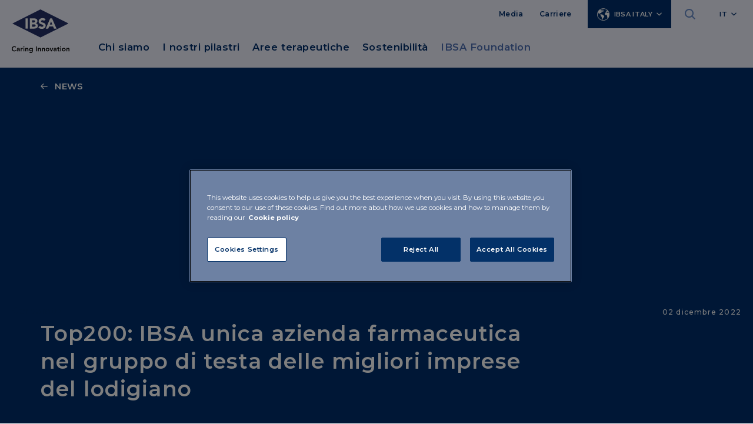

--- FILE ---
content_type: text/html;charset=UTF-8
request_url: https://www.ibsaitaly.it/media/news/2022/top200-ibsa-farmaceutici-tra-le-migliori-imprese-del-lodigiano.html
body_size: 9127
content:
<!doctype html>
<html lang="it">
	<head>    
<!-- Html header -->

<meta http-equiv="X-UA-Compatible" content="IE=edge">
<meta charset="utf-8">
<meta name="keywords" content="keywords">
<meta name="viewport" content="width=device-width, initial-scale=1">
<meta name="format-detection" content="telephone=no">
<meta name="description" content="IBSA description">
<meta name="author" content="">

<link rel="icon" href="/.resources/ibsa-templating-light/webresources/favicon.ico">

	<title>TOP200: IBSA Farmaceutici tra le migliori imprese del lodigiano - IBSA ITALY</title>

	<!-- Canonical URL -->
	<link rel="canonical" href="https://www.ibsaitaly.it/media/news/2022/top200-ibsa-farmaceutici-tra-le-migliori-imprese-del-lodigiano.html">

			<link rel="alternate" hreflang="it" href="https://www.ibsaitaly.it/media/news/2022/top200-ibsa-farmaceutici-tra-le-migliori-imprese-del-lodigiano.html" />
			<link rel="alternate" hreflang="en" href="https://www.ibsaitaly.it/en/media/news/2022/top200-ibsa-farmaceutici-tra-le-migliori-imprese-del-lodigiano.html" />
                    



<meta property="og:locale" content="it">
<meta property="og:title" content="TOP200: IBSA Farmaceutici tra le migliori imprese del lodigiano">
<meta property="og:type" content="article">
<meta property="og:url" content="https://www.ibsa.it/media/news/2022/top200-ibsa-farmaceutici-tra-le-migliori-imprese-del-lodigiano.html">
	<meta property="og:image" content="https://www.ibsa.it/dam/jcr:3c4019cf-5b2a-4487-bed5-faa3be216173/IBSA-top200-social.jpg">
	<meta property="og:image:secure_url" content="https://www.ibsa.it/dam/jcr:3c4019cf-5b2a-4487-bed5-faa3be216173/IBSA-top200-social.jpg">
	<meta name="twitter:image" content="https://www.ibsa.it/dam/jcr:3c4019cf-5b2a-4487-bed5-faa3be216173/IBSA-top200-social.jpg">
	<meta property="og:image:width" content="1200" />
	<meta property="og:image:height" content="627" />
<meta property="og:site_name" content="site-ibsa-it">
<meta property="og:description" content="IBSA Farmaceutici si conferma per la quinta volta una delle prime dieci migliori aziende incluse nell’indagine TOP200, il progetto di ricerca e analisi dei dati economico-finanziari delle maggiori realtà imprenditoriali della provincia di Lodi, realizzato da Assolombarda.">
<link rel="image_src" href="https://www.ibsa.it/dam/jcr:3c4019cf-5b2a-4487-bed5-faa3be216173/IBSA-top200-social.jpg">
<meta itemprop="name" content="site-ibsa">
<meta itemprop="description" content="IBSA Farmaceutici si conferma per la quinta volta una delle prime dieci migliori aziende incluse nell’indagine TOP200, il progetto di ricerca e analisi dei dati economico-finanziari delle maggiori realtà imprenditoriali della provincia di Lodi, realizzato da Assolombarda.">


<meta name="keywords" content="IBSA Farmaceutici, TOP200, Lodi, Assolombarda" />
<meta name="description" content="IBSA Farmaceutici si conferma per la quinta volta una delle prime dieci migliori aziende incluse nell’indagine TOP200, il progetto di ricerca e analisi dei dati economico-finanziari delle maggiori realtà imprenditoriali della provincia di Lodi, realizzato da Assolombarda." />

<link rel="stylesheet" type="text/css" href="/.resources/ibsa-templating-light/webresources/css/style~2026-01-12-09-02-16-000~cache.css" media="all" /> <link rel="stylesheet" type="text/css" href="/.resources/ibsa-templating-light/webresources/css/new-styles~2026-01-12-09-02-16-000~cache.css" media="all" /> <link rel="stylesheet" type="text/css" href="/.resources/ibsa-templating-light/webresources/tinext/css/style~2026-01-12-09-02-16-000~cache.css" media="all" /> <link rel="preconnect" href="https://fonts.googleapis.com"> <link rel="preconnect" href="https://fonts.gstatic.com" crossorigin> <link href="https://fonts.googleapis.com/css2?family=Montserrat:wght@400;500;600;700&display=swap" rel="stylesheet"> <script src="/.resources/ibsa-templating-light/webresources/js/vendor/jquery-3.7.1.min~2026-01-12-09-02-16-000~cache.js"></script><!--Scripts -->

        <style>
@media (min-width: 768px) {
    #footer-main .footer-top.minisite,
    #footer-main .footer-top {
        padding-left: 15px;
    }
}
#home .intro-home {
    padding: 2em 0 2em 0;
    float: left;
    width: 100%;
}
</style>
        <style>
body div#hs-eu-cookie-confirmation {
position: fixed !important;
bottom: 0 !important;
top: auto !important;
background: #033168 !important;
border: none !important;
}
body div#hs-eu-cookie-confirmation div#hs-eu-cookie-confirmation-inner p {
font-family: "Open Sans", sans-serif !important;
font-size: 18px !important ;
line-height: 1.4em !important;
color: white !important;
}
body div#hs-eu-cookie-confirmation div#hs-eu-cookie-confirmation-inner a,
body div#hs-eu-cookie-confirmation div#hs-eu-cookie-confirmation-inner a#hs-eu-confirmation-button {
color: white !important;
text-decoration: none !important;
font-weight: 700 !important;
font-size: 18px !important;
line-height: 1.4em !important;
}
body div#hs-eu-cookie-confirmation div#hs-eu-cookie-confirmation-inner a:hover {
    color: white !important;
text-decoration: none !important;
font-weight: 700 !important;
font-size: 18px !important;
line-height: 1.4em !important;
   text-decoration: underline !important; 
}
body div#hs-eu-cookie-confirmation div#hs-eu-cookie-confirmation-inner {
background: #033168 !important;
}
body div#hs-eu-cookie-confirmation div#hs-eu-cookie-confirmation-inner a#hs-eu-confirmation-button {
font-size: 18px !important;
border-radius: 0 !important;
border: 1px solid white !important;
text-transform: uppercase !important;
font-family: "Open Sans", sans-serif !important;
font-weight: 700 !important;
}
body div#hs-eu-cookie-confirmation div#hs-eu-cookie-confirmation-inner a#hs-eu-decline-button {
font-size: 18px !important;
border-radius: 0 !important;
border: 1px solid white !important;
text-transform: uppercase !important;
font-family: "Open Sans", sans-serif !important;
font-weight: 700 !important;
background: white !important;
display:none !important;
}
</style>
        <!-- OneTrust Cookies Consent Notice start for ibsaitaly.it -->
<script src="https://cdn.cookielaw.org/scripttemplates/otSDKStub.js"  type="text/javascript" charset="UTF-8" data-domain-script="01968192-f809-7ebc-ac6a-c63c76831aa1" ></script>
<script type="text/javascript">
function OptanonWrapper() { }
</script>
<!-- OneTrust Cookies Consent Notice end for ibsaitaly.it -->


<!-- Google Tag Manager -->
<script>(function(w,d,s,l,i){w[l]=w[l]||[];w[l].push({'gtm.start':
new Date().getTime(),event:'gtm.js'});var f=d.getElementsByTagName(s)[0],
j=d.createElement(s),dl=l!='dataLayer'?'&l='+l:'';j.async=true;j.src=
'https://www.googletagmanager.com/gtm.js?id='+i+dl;f.parentNode.insertBefore(j,f);
})(window,document,'script','dataLayer','GTM-MFCMHWL');</script>
<!-- End Google Tag Manager -->

	</head>

	<body id="content" class=" " data-lang="it" data-delay="300">
<!--Scripts -->

        <!-- Google Tag Manager (noscript) -->
<noscript><iframe src="https://www.googletagmanager.com/ns.html?id=GTM-MFCMHWL"
height="0" width="0" style="display:none;visibility:hidden"></iframe></noscript>
<!-- End Google Tag Manager (noscript) -->

		<div class="content-wrapper">




<!-- Menu desktop -->
<header class="header dark" >
    <div class="container">
        <div class="row d-xl-none">
            <div class="col-12">
	<div class="countries-mobile dropdown">
		<a class="dropdown-toggle" href="#" role="button" id="dropdownMenuCountriesMobile" data-bs-toggle="dropdown" aria-expanded="false">IBSA Italy</a>
		<ul class="dropdown-menu" aria-labelledby="dropdownMenuCountriesMobile">

	<li><a class="show-modal global" href="https://www.ibsagroup.com/" role="button">IBSA Group</a></li>

	<li><a class="show-modal" href="https://www.ibsaaustria.at" role="button">IBSA Austria</a></li>

	<li><a class="show-modal" href="https://www.ibsa-pharma.cn/" role="button">IBSA China</a></li>

	<li><a class="show-modal" href="https://www.ibsaczechia.cz" role="button">IBSA Czechia</a></li>

	<li><a class="show-modal" href="https://www.ibsafrance.fr" role="button">IBSA France</a></li>

	<li><a class="show-modal" href="https://www.ibsagermany.de" role="button">IBSA Germany</a></li>

	<li><a class="show-modal" href="https://www.ibsagroup.com/subsidiaries/ibsa-hong-kong.html" role="button">IBSA Hong Kong</a></li>

	<li><a class="show-modal" href="https://www.ibsa.hu" role="button">IBSA Hungary</a></li>

	<li><a class="show-modal" href="www.ibsaiberia.com" role="button">IBSA Iberia</a></li>

	<li><a class="show-modal" href="https://www.ibsagroup.com/subsidiaries/ibsa-netherlands.html" role="button">IBSA Netherlands</a></li>

	<li><a class="show-modal" href="https://www.ibsanordic.com/" role="button">IBSA Nordic</a></li>

	<li><a class="show-modal" href="https://www.ibsapoland.pl/" role="button">IBSA Poland</a></li>

	<li><a class="show-modal" href="https://www.ibsaslovakia.sk" role="button">IBSA Slovakia</a></li>

	<li><a class="show-modal" href="https://www.ibsaswitzerland.ch" role="button">IBSA Switzerland</a></li>

	<li><a class="show-modal" href="https://www.ibsa.com.tr/" role="button">IBSA Turkey</a></li>

	<li><a class="show-modal" href="https://www.ibsauk.co.uk" role="button">IBSA UK</a></li>

	<li><a class="show-modal" href="https://www.ibsausa.com" role="button">IBSA USA</a></li>
		</ul>
	</div>



            </div>
        </div>
        <div class="row">
            <div class="mobile-search-layer d-xl-none">
                    <form name="search_form" id="search_form" action="/risultati-ricerca.html" method="POST">
                        <fieldset>
                            <input type="hidden" name="csrf" value="" />
                            <input type="text" placeholder="Cerca" id="search_input" name="search_input" />
                            <button type="submit"><i class="icon-ibsa-search"></i></button>
                        </fieldset>
                    </form>
            </div>
            <div class="col-12">
                <div class="mobile-menu d-xl-none">
                    <a href="#" aria-expanded="false"><i class="icon-ibsa-menu"></i><i class="icon-ibsa-close"></i></a>
                </div>
                <div class="header-logo">
                    <a href="/">
                        <picture>
                            <img src="/.resources/ibsa-templating-light/webresources/img/logo-ibsa.svg" width="98" height="74" alt="IBSA" />
                        </picture>
                    </a>
                </div>
                <div class="mobile-search d-xl-none">
                    <a href="#" aria-expanded="false"><i class="icon-ibsa-search"></i></a>
                </div>
                <div class="header-content d-none d-xl-block">
                    <nav class="utility-menu">
                        <ul>

	<li><a href="/media.html">Media</a></li>

	<li><a href="/careers.html">Carriere</a></li>
	<li class="countries dropdown">
		<a class="dropdown-toggle" href="#" role="button" id="dropdownMenuCountries" data-bs-toggle="dropdown" aria-expanded="false"><i class="icon-ibsa-world"></i>IBSA Italy</a>
		<ul class="dropdown-menu" aria-labelledby="dropdownMenuCountries">

	<li><a class="show-modal global" href="https://www.ibsagroup.com/" role="button">IBSA Group</a></li>

	<li><a class="show-modal" href="https://www.ibsaaustria.at" role="button">IBSA Austria</a></li>

	<li><a class="show-modal" href="https://www.ibsa-pharma.cn/" role="button">IBSA China</a></li>

	<li><a class="show-modal" href="https://www.ibsaczechia.cz" role="button">IBSA Czechia</a></li>

	<li><a class="show-modal" href="https://www.ibsafrance.fr" role="button">IBSA France</a></li>

	<li><a class="show-modal" href="https://www.ibsagermany.de" role="button">IBSA Germany</a></li>

	<li><a class="show-modal" href="https://www.ibsagroup.com/subsidiaries/ibsa-hong-kong.html" role="button">IBSA Hong Kong</a></li>

	<li><a class="show-modal" href="https://www.ibsa.hu" role="button">IBSA Hungary</a></li>

	<li><a class="show-modal" href="www.ibsaiberia.com" role="button">IBSA Iberia</a></li>

	<li><a class="show-modal" href="https://www.ibsagroup.com/subsidiaries/ibsa-netherlands.html" role="button">IBSA Netherlands</a></li>

	<li><a class="show-modal" href="https://www.ibsanordic.com/" role="button">IBSA Nordic</a></li>

	<li><a class="show-modal" href="https://www.ibsapoland.pl/" role="button">IBSA Poland</a></li>

	<li><a class="show-modal" href="https://www.ibsaslovakia.sk" role="button">IBSA Slovakia</a></li>

	<li><a class="show-modal" href="https://www.ibsaswitzerland.ch" role="button">IBSA Switzerland</a></li>

	<li><a class="show-modal" href="https://www.ibsa.com.tr/" role="button">IBSA Turkey</a></li>

	<li><a class="show-modal" href="https://www.ibsauk.co.uk" role="button">IBSA UK</a></li>

	<li><a class="show-modal" href="https://www.ibsausa.com" role="button">IBSA USA</a></li>
		</ul>
	</li>



                                <li class="search">
                                    <a href="#" aria-expanded="false"><i class="icon-ibsa-search"></i><i class="icon-ibsa-close"></i></a>
                                </li>
                            <li class="lang dropdown">
				<a class="dropdown-toggle" href="#" role="button" id="dropdownMenulang" data-bs-toggle="dropdown" aria-expanded="false">IT</a>
		<ul class="dropdown-menu" aria-labelledby="dropdownMenulang">
<li> <a class="dropdown-item" title="en" href="/en/media/news/2022/top200-ibsa-farmaceutici-tra-le-migliori-imprese-del-lodigiano.html"> EN </a> </li>		</ul>
                            </li>
                        </ul>
                    </nav>
<!-- Horizontal navigation -->






<nav class="main-menu">
	<ul>
				<li class="sub">
		            <a href="/chi-siamo.html" title="Chi siamo" id="menuHeading0" role="button" aria-expanded="false" aria-controls="menuContent0">Chi siamo</a>
		            <ul id="menuContent0" aria-labelledby="menuHeading0">
            <li>
                <a href="/chi-siamo/team.html" title="Le nostre persone">Le nostre persone</a>
            </li>
            <li>
                <a href="/chi-siamo/gli-stabilimenti-produttivi-in-italia.html" title="Gli stabilimenti produttivi in Italia">Gli stabilimenti produttivi in Italia</a>
            </li>
            <li>
                <a href="/chi-siamo/le-tecnologie.html" title="Le tecnologie">Le tecnologie</a>
            </li>
            <li>
                <a href="/chi-siamo/summary-of-safety-and-clinical-performance.html" title="SSCP per il paziente">SSCP per il paziente</a>
            </li>
            <li>
                <a href="/chi-siamo/sscp-area-riservata.html" title="SSCP per operatori sanitari">SSCP per operatori sanitari</a>
            </li>
            <li>
                <a href="/chi-siamo/foglietti-illustrativi.html" title="Foglietti illustrativi">Foglietti illustrativi</a>
            </li>
            <li>
                <a href="/chi-siamo/contatti.html" title="Contatti">Contatti</a>
            </li>
		            </ul>
		       	</li>
				<li class="sub">
		            <a href="/i-nostri-pilastri.html" title="I nostri pilastri" id="menuHeading1" role="button" aria-expanded="false" aria-controls="menuContent1">I nostri pilastri</a>
		            <ul id="menuContent1" aria-labelledby="menuHeading1">
            <li>
                <a href="/i-nostri-pilastri/persona.html" title="Persona">Persona</a>
            </li>
            <li>
                <a href="/i-nostri-pilastri/innovazione.html" title="Innovazione">Innovazione</a>
            </li>
            <li>
                <a href="/i-nostri-pilastri/qualita.html" title="Qualità">Qualità</a>
            </li>
            <li>
                <a href="/i-nostri-pilastri/responsabilita.html" title="Responsabilità">Responsabilità</a>
            </li>
		            </ul>
		       	</li>
				<li class="sub">
		            <a href="/aree-terapeutiche.html" title="Aree terapeutiche" id="menuHeading2" role="button" aria-expanded="false" aria-controls="menuContent2">Aree terapeutiche</a>
		            <ul id="menuContent2" aria-labelledby="menuHeading2">
            <li>
                <a href="/aree-terapeutiche/medicina-riproduzione.html" title="Medicina della riproduzione">Medicina della riproduzione</a>
            </li>
            <li>
                <a href="/aree-terapeutiche/endocrinologia.html" title="Endocrinologia">Endocrinologia</a>
            </li>
            <li>
                <a href="/aree-terapeutiche/dolore-infiammazione.html" title="Dolore e infiammazione">Dolore e infiammazione</a>
            </li>
            <li>
                <a href="/aree-terapeutiche/osteoarticolare.html" title="Osteoarticolare">Osteoarticolare</a>
            </li>
            <li>
                <a href="/aree-terapeutiche/medicina-estetica.html" title="Medicina Estetica">Medicina Estetica</a>
            </li>
            <li>
                <a href="/aree-terapeutiche/dermatologia.html" title="Dermatologia">Dermatologia</a>
            </li>
            <li>
                <a href="/aree-terapeutiche/uro-ginecologia.html" title="Uro-ginecologia">Uro-ginecologia</a>
            </li>
            <li>
                <a href="/aree-terapeutiche/cardiometabolica.html" title="Cardiometabolica">Cardiometabolica</a>
            </li>
            <li>
                <a href="/aree-terapeutiche/respiratoria.html" title="Respiratoria">Respiratoria</a>
            </li>
            <li>
                <a href="/aree-terapeutiche/consumer-health.html" title="Consumer Health">Consumer Health</a>
            </li>
		            </ul>
		       	</li>
				<li class="sub">
		            <a href="/sostenibilita.html" title="Sostenibilità" id="menuHeading3" role="button" aria-expanded="false" aria-controls="menuContent3">Sostenibilità</a>
		            <ul id="menuContent3" aria-labelledby="menuHeading3">
            <li>
                <a href="/sostenibilita/manifesto.html" title="Il nostro Manifesto della sostenibilità">Il nostro Manifesto della sostenibilità</a>
            </li>
            <li>
                <a href="/sostenibilita/sustainability-report.html" title="Rapporto di Sostenibilità">Rapporto di Sostenibilità</a>
            </li>
            <li>
                <a href="/sostenibilita/ibsa2030.html" title="#IBSA2030">#IBSA2030</a>
            </li>
		            </ul>
		       	</li>
			<li class="highlight">
				<a class="show-modal" href="https://www.ibsafoundation.org/it/">IBSA Foundation</a>
			</li>

			<li class="search-menu">
				<form name="search_form" id="search_form" action="/risultati-ricerca.html" method="post">
					<fieldset>
						<input type="hidden" name="csrf" value="" />
						<input type="text" placeholder="Cerca" id="search_input" name="search_input" />
						<button type="submit"><i class="icon-ibsa-search"></i></button>
					</fieldset>
				</form>
			</li>

	</ul>
</nav>                </div>
            </div>
        </div>
    </div>




<div class="mobile-menu-layer">
	<div>

		<ul class="mobile-menu-main">
			<li>
					<button id="mobileHeading0" class="accordion-button" type="button" aria-expanded="false" aria-controls="mobileContent0"></button>
					<a href="/chi-siamo.html" title="Chi siamo">Chi siamo</a>

					<div id="mobileContent0" class="accordion-content" aria-labelledby="mobileHeading0">
		<ul class="mobile-submenu">
				<li>
					<a href="/chi-siamo/team.html" title="Le nostre persone" >Le nostre persone</a>
				</li>
				<li>
					<a href="/chi-siamo/gli-stabilimenti-produttivi-in-italia.html" title="Gli stabilimenti produttivi in Italia" >Gli stabilimenti produttivi in Italia</a>
				</li>
				<li>
					<a href="/chi-siamo/le-tecnologie.html" title="Le tecnologie" >Le tecnologie</a>
				</li>
				<li>
					<a href="/chi-siamo/summary-of-safety-and-clinical-performance.html" title="SSCP per il paziente" >SSCP per il paziente</a>
				</li>
				<li>
					<a href="/chi-siamo/sscp-area-riservata.html" title="SSCP per operatori sanitari" >SSCP per operatori sanitari</a>
				</li>
				<li>
					<a href="/chi-siamo/foglietti-illustrativi.html" title="Foglietti illustrativi" >Foglietti illustrativi</a>
				</li>
				<li>
					<a href="/chi-siamo/contatti.html" title="Contatti" >Contatti</a>
				</li>
		</ul>
					</div>
			</li>
			<li>
					<button id="mobileHeading1" class="accordion-button" type="button" aria-expanded="false" aria-controls="mobileContent1"></button>
					<a href="/i-nostri-pilastri.html" title="I nostri pilastri">I nostri pilastri</a>

					<div id="mobileContent1" class="accordion-content" aria-labelledby="mobileHeading1">
		<ul class="mobile-submenu">
				<li>
					<a href="/i-nostri-pilastri/persona.html" title="Persona" >Persona</a>
				</li>
				<li>
					<a href="/i-nostri-pilastri/innovazione.html" title="Innovazione" >Innovazione</a>
				</li>
				<li>
					<a href="/i-nostri-pilastri/qualita.html" title="Qualità" >Qualità</a>
				</li>
				<li>
					<a href="/i-nostri-pilastri/responsabilita.html" title="Responsabilità" >Responsabilità</a>
				</li>
		</ul>
					</div>
			</li>
			<li>
					<button id="mobileHeading2" class="accordion-button" type="button" aria-expanded="false" aria-controls="mobileContent2"></button>
					<a href="/aree-terapeutiche.html" title="Aree terapeutiche">Aree terapeutiche</a>

					<div id="mobileContent2" class="accordion-content" aria-labelledby="mobileHeading2">
		<ul class="mobile-submenu">
				<li>
					<a href="/aree-terapeutiche/medicina-riproduzione.html" title="Medicina della riproduzione" >Medicina della riproduzione</a>
				</li>
				<li>
					<a href="/aree-terapeutiche/endocrinologia.html" title="Endocrinologia" >Endocrinologia</a>
				</li>
				<li>
					<a href="/aree-terapeutiche/dolore-infiammazione.html" title="Dolore e infiammazione" >Dolore e infiammazione</a>
				</li>
				<li>
					<a href="/aree-terapeutiche/osteoarticolare.html" title="Osteoarticolare" >Osteoarticolare</a>
				</li>
				<li>
					<a href="/aree-terapeutiche/medicina-estetica.html" title="Medicina Estetica" >Medicina Estetica</a>
				</li>
				<li>
					<a href="/aree-terapeutiche/dermatologia.html" title="Dermatologia" >Dermatologia</a>
				</li>
				<li>
					<a href="/aree-terapeutiche/uro-ginecologia.html" title="Uro-ginecologia" >Uro-ginecologia</a>
				</li>
				<li>
					<a href="/aree-terapeutiche/cardiometabolica.html" title="Cardiometabolica" >Cardiometabolica</a>
				</li>
				<li>
					<a href="/aree-terapeutiche/respiratoria.html" title="Respiratoria" >Respiratoria</a>
				</li>
				<li>
					<a href="/aree-terapeutiche/consumer-health.html" title="Consumer Health" >Consumer Health</a>
				</li>
		</ul>
					</div>
			</li>
			<li>
					<button id="mobileHeading3" class="accordion-button" type="button" aria-expanded="false" aria-controls="mobileContent3"></button>
					<a href="/sostenibilita.html" title="Sostenibilità">Sostenibilità</a>

					<div id="mobileContent3" class="accordion-content" aria-labelledby="mobileHeading3">
		<ul class="mobile-submenu">
				<li>
					<a href="/sostenibilita/manifesto.html" title="Il nostro Manifesto della sostenibilità" >Il nostro Manifesto della sostenibilità</a>
				</li>
				<li>
					<a href="/sostenibilita/sustainability-report.html" title="Rapporto di Sostenibilità" >Rapporto di Sostenibilità</a>
				</li>
				<li>
					<a href="/sostenibilita/ibsa2030.html" title="#IBSA2030" >#IBSA2030</a>
				</li>
		</ul>
					</div>
			</li>


				<li class="highlight">
					<a class="show-modal" href="https://www.ibsafoundation.org/it/">IBSA Foundation</a>
				</li>
		</ul>
	</div>
		<div>
			<ul class="mobile-menu-utility">

	<li><a href="/media.html">Media</a></li>

	<li><a href="/careers.html">Carriere</a></li>
			</ul>
		</div>
	<div>
		<ul class="mobile-menu-lang">
		<ul class="mobile-menu-lang">
<li class="active"> <a title="it" href="/media/news/2022/top200-ibsa-farmaceutici-tra-le-migliori-imprese-del-lodigiano.html"> IT </a> </li><li> <a title="en" href="/en/media/news/2022/top200-ibsa-farmaceutici-tra-le-migliori-imprese-del-lodigiano.html"> EN </a> </li>		</ul>
		</ul>
	</div>
</div></header>

<!-- Main -->




<main class="main-content">
<!-- Intro News -->



<section class="hero-section detail no-content">
        <div class="image lazyload" data-sizes="auto" data-bgset="/dam/jcr:f4b1c3e9-a71c-4017-b82c-6d281fc9edee/IBSA-top200-header_mobile.jpg [(max-width: 767px)] | /dam/jcr:329d9b04-519f-4b6b-a195-8893ec090e2e/IBSA-top200-header-Desk.jpg">
            <div class="container">
                <div class="row">
                    <div class="col-12">
                            <a href="/media/news.html" class="btn-back">News</a>
                    </div>
                </div>
            </div>
        </div>
    <div class="container">
        <div class="row">
            <div class="col-6 col-lg-9">
                            Corporate
            </div>
                <div class="col-6 col-lg-3">
                    <time class="float-end" datetime="2022-12-02">02 dicembre 2022</time>
                </div>
        </div>

        <div class="row align-items-end">
            <div class="col-12 col-lg-9">
                <h1 class="h2">Top200: IBSA unica azienda farmaceutica nel gruppo di testa delle migliori imprese del lodigiano </h1>
            </div>
        </div>
    </div>
</section>
<!-- Text and image -->






	<section>
		<div class="container">
			<div class="row">
				<div class="col-12 col-xl-8 offset-xl-1">
					<article class="text-article">
						
						
									
									<figure class="half-right">
										<img class="lazyload" data-src="/dam/jcr:6da4acd0-1aa4-4a70-b8d9-1e6b2a3c4533/1.jpg" alt="IBSA Farmaceutici nella top ten delle migliori imprese del lodigiano " title="IBSA Farmaceutici nella top ten delle migliori imprese del lodigiano ">
										
									</figure>
									
								<p>Una classifica che raccoglie le <b>eccellenze dell&rsquo;imprenditoria lodigiana</b> per raccontarne la crescita, le peculiarit&agrave;, i successi all&rsquo;interno del contesto economico e sociale. &Egrave; questo il focus di <b>TOP200</b>, il <b>progetto di ricerca e analisi dei dati economico-finanziari</b> delle maggiori realt&agrave; imprenditoriali della provincia di Lodi, realizzato da&nbsp;<b>Assolombarda</b>&nbsp;in collaborazione con&nbsp;la societ&agrave; di revisione e consulenza PwC,&nbsp;il Banco BPM&nbsp;e&nbsp;il quotidiano Il Cittadino di Lodi.</p>

<p>Per il quinto anno consecutivo, <b>IBSA Farmaceutici si conferma una delle prime dieci migliori aziende</b> incluse nell&rsquo;indagine e <b>leader tra le aziende del settore farmaceutico</b>, dimostrandosi ancora una volta una delle principali realt&agrave; aziendali in grado di trainare la crescita dell&rsquo;economia locale, attraendo investimenti e contribuendo allo sviluppo sociale. E il report fa emergere in particolare come il territorio lodigiano si sia lasciato definitivamente alle spalle la crisi pandemica, mostrando una <b>ripresa consolidata</b>.</p>

<p>L&rsquo;analisi si basa sull&rsquo;elaborazione dei bilanci 2021 delle prime 200 imprese ordinate per fatturato e sulla survey&nbsp;riguardo alle prospettive delle imprese lodigiane.&nbsp;Nella&nbsp;classifica 2022 queste 200 migliori aziende, con sede legale nella provincia di Lodi, hanno&nbsp;<b>ricavi da un minimo di 7 milioni a un massimo di 1,3 miliardi di euro </b>e sommano un <b>fatturato di 10,2 miliardi di euro</b>, con una crescita annua del 7,3%.&nbsp;Il 69% delle imprese lodigiane, inoltre, dichiara di chiudere il 2022 con un fatturato in aumento rispetto allo scorso anno.</p>

<p>In questa quinta edizione del progetto, <b>IBSA Farmaceutici si assesta all&rsquo;ottava posizione</b>: rispetto all&rsquo;edizione 2021, il fatturato dell&rsquo;azienda registra un <b>incremento del 30%</b>, passando da &euro;197.734.000 a &euro;256.000.000, e si conferma l&rsquo;<b>unica azienda farmaceutica nel gruppo di testa della classifica</b>.</p>

<p>&ldquo;<i>Essere presenti nella classifica TOP200 delle aziende lodigiane &egrave; per noi motivo di orgoglio e conferma IBSA Farmaceutici come un&rsquo;azienda solida e performante, che si &egrave; evoluta ed &egrave; cresciuta nel segno dell&rsquo;innovazione, distinguendosi come un&rsquo;eccellenza del Made in Italy nel mondo</i>&rdquo; &ndash; ha spiegato <b>Luca Crippa, CEO e Managing Director di IBSA Farmaceutici</b>. &ldquo;<i>Oggi siamo una realt&agrave; scientifica ed economica di primo piano nel settore farmaceutico italiano, con un ruolo importante anche nello sviluppo industriale internazionale e locale&rdquo;. </i></p>

<p>E proprio la sostenibilit&agrave; ha costituito un focus speciale della survey Assolombarda, facendo emergere come pi&ugrave; della met&agrave; delle imprese lodigiane abbia finanziato o promosso progetti e attivit&agrave; rivolti alla sostenibilit&agrave; sociale nel 2021.</p>

<p>Con i suoi oltre 600 collaboratori, due stabilimenti produttivi &ndash; di cui uno proprio a Lodi - e tre laboratori di Ricerca e Sviluppo, <b>IBSA Farmaceutici ha messo al centro della sua strategia di sviluppo la sostenibilit&agrave;</b> e ha recentemente annunciato un <b>investimento di 12 milioni di euro</b> nella riqualificazione della sua sede lodigiana: un ampio piano di rinnovamento degli edifici e del contesto urbano e sociale in cui si trova inserita l&rsquo;azienda, che ruota attorno ad alcuni elementi fondamentali tra cui attenzione alle persone, sostenibilit&agrave;, innovazione, nuovo impulso a ricerca e sviluppo e produzione all&rsquo;avanguardia. Tutti elementi fondamentali per continuare a crescere ed essere ancora pi&ugrave; competitivi guardando al futuro.</p>

					</article>
				</div>
			</div>
		</div>
	</section>

<section class="mt-small">
	<div class="container">
	<div class="row">
		<div class="col-12 col-xl-10 mx-auto">
			<article class="section-intro mb px-0">
				<h3>Gallery</h3>
			</article>
		</div>
	</div>
		<div class="row">

	

		<div class="col-12 col-xl-8 offset-xl-1">
			<div class="gallery-slider swiper">
				<div class="swiper-wrapper">
						<div class="swiper-slide">
							<figure>
								<img src="/.imaging/mte/ibsa-templating/1140x721/dam/site-ibsa-italia/media/news/2022/IBSA-Farmaceutici-TOP200-migliori-imprese-del-lodigiano/gallery/1.jpg/jcr:content/1.jpg" width="872" height="552" alt="IBSA Farmaceutici nella top ten delle migliori imprese del lodigiano ">
								<figcaption>IBSA Farmaceutici nella top ten delle migliori imprese del lodigiano &nbsp;</figcaption>
							</figure>
						</div>
						<div class="swiper-slide">
							<figure>
								<img src="/.imaging/mte/ibsa-templating/1140x721/dam/site-ibsa-italia/media/news/2022/IBSA-Farmaceutici-TOP200-migliori-imprese-del-lodigiano/gallery/2.jpg/jcr:content/2.jpg" width="872" height="552" alt="IBSA Farmaceutici nella top ten delle migliori imprese del lodigiano ">
								<figcaption>IBSA Farmaceutici nella top ten delle migliori imprese del lodigiano &nbsp;</figcaption>
							</figure>
						</div>
						<div class="swiper-slide">
							<figure>
								<img src="/.imaging/mte/ibsa-templating/1140x721/dam/site-ibsa-italia/media/news/2022/IBSA-Farmaceutici-TOP200-migliori-imprese-del-lodigiano/gallery/3.jpg/jcr:content/3.jpg" width="872" height="552" alt="IBSA Farmaceutici nella top ten delle migliori imprese del lodigiano ">
								<figcaption>IBSA Farmaceutici nella top ten delle migliori imprese del lodigiano &nbsp;</figcaption>
							</figure>
						</div>
						<div class="swiper-slide">
							<figure>
								<img src="/.imaging/mte/ibsa-templating/1140x721/dam/site-ibsa-italia/media/news/2022/IBSA-Farmaceutici-TOP200-migliori-imprese-del-lodigiano/gallery/4.jpg/jcr:content/4.jpg" width="872" height="552" alt="IBSA Farmaceutici nella top ten delle migliori imprese del lodigiano ">
								<figcaption>IBSA Farmaceutici nella top ten delle migliori imprese del lodigiano &nbsp;</figcaption>
							</figure>
						</div>
				</div>
				<div class="swiper-navigation-wrapper">
					<div class="swiper-button-prev"></div>
					<div class="swiper-button-next"></div>
				</div>
				<div class="swiper-counter-wrapper">
					<div class="swiper-button-prev"></div>
					<div class="counter"><span class="current">0</span> di <span class="total">0</span></div>
					<div class="swiper-button-next"></div>
				</div>
			</div>
		</div>
		<div class="col-12 col-xl-8 offset-xl-1">
			<nav class="gallery-slider-nav">
				<ul>
						<li><a href="#"><img src="/.imaging/mte/ibsa-templating/245x154/dam/site-ibsa-italia/media/news/2022/IBSA-Farmaceutici-TOP200-migliori-imprese-del-lodigiano/gallery/1.jpg/jcr:content/1.jpg" width="212" height="133" alt="IBSA Farmaceutici nella top ten delle migliori imprese del lodigiano "></a></li>
						<li><a href="#"><img src="/.imaging/mte/ibsa-templating/245x154/dam/site-ibsa-italia/media/news/2022/IBSA-Farmaceutici-TOP200-migliori-imprese-del-lodigiano/gallery/2.jpg/jcr:content/2.jpg" width="212" height="133" alt="IBSA Farmaceutici nella top ten delle migliori imprese del lodigiano "></a></li>
						<li><a href="#"><img src="/.imaging/mte/ibsa-templating/245x154/dam/site-ibsa-italia/media/news/2022/IBSA-Farmaceutici-TOP200-migliori-imprese-del-lodigiano/gallery/3.jpg/jcr:content/3.jpg" width="212" height="133" alt="IBSA Farmaceutici nella top ten delle migliori imprese del lodigiano "></a></li>
						<li><a href="#"><img src="/.imaging/mte/ibsa-templating/245x154/dam/site-ibsa-italia/media/news/2022/IBSA-Farmaceutici-TOP200-migliori-imprese-del-lodigiano/gallery/4.jpg/jcr:content/4.jpg" width="212" height="133" alt="IBSA Farmaceutici nella top ten delle migliori imprese del lodigiano "></a></li>
				</ul>
			</nav>
		</div>
	    </div>
	</div>
</section>


</main>

<footer class="footer">
	<div class="container">
		<div class="row">


<div class="col-12 col-lg-2">
	<div class="footer-logo">
		<picture>
			<img src="/dam/jcr:f0401b1d-c9dc-4932-a9ee-c2f41f9ebd01/IBSA-logo-payoff-RGB.png" width="98" height="74" alt="IBSA ITALY" />
		</picture>
	</div>
</div>
<div class="col-12 col-lg-3">
	<div class="footer-block">
		<h6>IBSA Italy</h6>
			<p>Via della Filanda, 30<br/>26900 Lodi - Italia<br/>Fax +39 0371 617244</p>
			<p><a href="tel:+3903716171" class="icon phone"><i class="icon-ibsa-phone"></i>+39 0371 6171</a></p>
			<p class="footer-link">
				<a href="/contatti.html" class="btn"> CONTATTI</a>
			</p>
	</div>
</div>			<div class="col-12 col-lg-3">

<div class="footer-block">
    <h6><button id="footerHeading1" type="button" aria-expanded="false" aria-controls="footerContent1"></button><a href="/chi-siamo.html">CHI SIAMO</a></h6>
    <nav class="footer-menu" id="footerContent1" aria-labelledby="footerHeading1">
        <ul>
<li><a href="/chi-siamo/team.html">Le nostre persone</a></li>
<li><a href="/chi-siamo/gli-stabilimenti-produttivi-in-italia.html">Gli stabilimenti produttivi in Italia</a></li>
<li><a href="/chi-siamo/le-tecnologie.html">Le tecnologie</a></li>
<li><a href="/chi-siamo/summary-of-safety-and-clinical-performance.html">SSCP per il paziente</a></li>
<li><a href="/chi-siamo/contatti.html">Contatti</a></li>
        </ul>
    </nav>
</div>
<div class="footer-block">
    <h6><button id="footerHeading2" type="button" aria-expanded="false" aria-controls="footerContent2"></button><a href="/i-nostri-pilastri.html">I NOSTRI PILASTRI</a></h6>
    <nav class="footer-menu" id="footerContent2" aria-labelledby="footerHeading2">
        <ul>
<li><a href="/i-nostri-pilastri/persona.html">Persona</a></li>
<li><a href="/i-nostri-pilastri/innovazione.html">Innovazione</a></li>
<li><a href="/i-nostri-pilastri/qualita.html">Qualità</a></li>
<li><a href="/i-nostri-pilastri/responsabilita.html">Responsabilità</a></li>
        </ul>
    </nav>
</div>
<div class="footer-block">
    <h6><button id="footerHeading3" type="button" aria-expanded="false" aria-controls="footerContent3"></button>   </h6>
    <nav class="footer-menu" id="footerContent3" aria-labelledby="footerHeading3">
        <ul>
<li><a href="/governance.html">Governance</a></li>
<li><a href="/media.html">Media</a></li>
<li><a href="/careers.html">Carriere</a></li>

<li><a href="/dam/jcr:bf6e728b-d53f-4497-8608-478ebe360a20/Politica%20HSE%20IBSA%20ITALIA%202023_IT.pdf">POLITICA HSE</a></li>
        </ul>
    </nav>
</div>			</div>
			<div class="col-12 col-lg-4">

<div class="footer-block">
    <h6><button id="footerHeading4" type="button" aria-expanded="false" aria-controls="footerContent4"></button><a href="/aree-terapeutiche.html">AREE TERAPEUTICHE</a></h6>
    <nav class="footer-menu" id="footerContent4" aria-labelledby="footerHeading4">
        <ul>
<li><a href="/aree-terapeutiche/medicina-riproduzione.html">Medicina della riproduzione</a></li>
<li><a href="/aree-terapeutiche/endocrinologia.html">Endocrinologia</a></li>
<li><a href="/aree-terapeutiche/dolore-infiammazione.html">Dolore e infiammazione</a></li>
<li><a href="/aree-terapeutiche/osteoarticolare.html">Osteoarticolare</a></li>
<li><a href="/aree-terapeutiche/medicina-estetica.html">Medicina Estetica</a></li>
<li><a href="/aree-terapeutiche/dermatologia.html">Dermatologia</a></li>
<li><a href="/aree-terapeutiche/uro-ginecologia.html">Uro-ginecologia</a></li>
<li><a href="/aree-terapeutiche/cardiometabolica.html">Cardiometabolica</a></li>
<li><a href="/aree-terapeutiche/respiratoria.html">Respiratoria</a></li>
<li><a href="/aree-terapeutiche/consumer-health.html">Consumer Health</a></li>
        </ul>
    </nav>
</div>
<div class="footer-block">
    <h6><button id="footerHeading5" type="button" aria-expanded="false" aria-controls="footerContent5"></button><a href="/sostenibilita.html">SOSTENIBILITÀ</a></h6>
    <nav class="footer-menu" id="footerContent5" aria-labelledby="footerHeading5">
        <ul>
        </ul>
    </nav>
</div>
<div class="footer-block">
    <h6><button id="footerHeading6" type="button" aria-expanded="false" aria-controls="footerContent6"></button><a href="https://www.ibsafoundation.org/" class="show-modal">IBSA FOUNDATION</a></h6>
    <nav class="footer-menu" id="footerContent6" aria-labelledby="footerHeading6">
        <ul>
        </ul>
    </nav>
</div>
<div class="footer-block">
    <h6><button id="footerHeading7" type="button" aria-expanded="false" aria-controls="footerContent7"></button><a href="https://www.ibsasailing.com/" class="show-modal">IBSA SAILING</a></h6>
    <nav class="footer-menu" id="footerContent7" aria-labelledby="footerHeading7">
        <ul>
        </ul>
    </nav>
</div>			</div>
		</div>
		<div class="row">

<div class="col-12 col-lg-7 col-xl-4 offset-lg-5 offset-xl-8">
	<div class="footer-social">
		
		<ul>
			<li><a href="https://www.linkedin.com/company/ibsa-italy/mycompany/?viewAsMember=true" class="show-modal" target="_blank"><i class="icon-ibsa-social-linkedin"></i></a></li>
			<li><a href="https://www.youtube.com/channel/UCcYjZe2Xrs6Xro1nNPtAlNA?app=desktop" class="show-modal" target="_blank"><i class="icon-ibsa-social-youtube"></i></a></li>
			<li><a href="https://www.facebook.com/IBSAItaly" class="show-modal" target="_blank"><i class="icon-ibsa-social-facebook"></i></a></li>
			<li><a href="https://www.instagram.com/ibsaitaly/" class="show-modal" target="_blank"><i class="icon-ibsa-social-instagram"></i></a></li>
		</ul>
	</div>
</div>		</div>
<!-- Footer bottom -->


<div class="row separator">
	<div class="col-12 order-lg-2">
		<nav class="bottom-link">
			<ul>
    <li><a href="/privacy.html">Privacy Policy</a></li>
    <li><a href="/cookie-policy.html">Cookie Policy</a></li>
    <li><a href="/farmacovigilanza.html">Farmacovigilanza</a></li>
    <li><a href="/suppliers-policy.html">Privacy policy Fornitori</a></li>
    <li><a href="/governance.html">Governance</a></li>
			</ul>
		</nav>
	</div>
	<div class="col-12 order-lg-1">
		<p class="copyright">2026 © IBSA Farmaceutici Italia Srl</p>
	</div>
</div>	</div>
</footer>
	    </div>


		<!-- Modal video -->
		<div class="modal fade video" id="videoModal" tabindex="-1" aria-hidden="true">
			<div class="modal-dialog modal-dialog-centered modal-video">
				<div class="modal-content" data-video-ap="0">
					<a href="#" class="btn-close" data-bs-dismiss="modal"></a>
					<iframe src="" allow="accelerometer; autoplay; clipboard-write; encrypted-media; gyroscope; picture-in-picture; web-share" referrerpolicy="strict-origin-when-cross-origin" allowfullscreen></iframe>
				</div>
			</div>
		</div>









<a href="#" class="top-btn"> <span><i class="icon-ibsa-arrow-top"></i></span> <p>Back to top</p> </a> <script> if ($('.show-modal').length){ $('.show-modal').each(function() { let link = $(this).attr('href'); let modalContent = '<div class="content-modal"><h3>State lasciando il sito ibsa.it</h3><p>Questo link ti porter&agrave; ad un altro sito web in cui la Privacy Policy e Cookie Policy di questo sito web non si applicano. Di conseguenza, non siamo responsabili per le tue interazioni con tale sito web.</p> <a href="' + link + '" class="btn btn-white" target="_blank">Procedi</a></div>'; $(this).attr('data-src', modalContent); $(this).attr('data-type', 'html'); $(this).attr('data-title', 'IBSAgroup.com'); }); }; const options = { keyboard: true }; document.querySelectorAll('.show-modal').forEach((el) => el.addEventListener('click', (e) => { e.preventDefault(); const lightbox = new Lightbox(el, options); lightbox.show(); })); if ($('.show-modal-document').length){ $('.show-modal-document').each(function() { let link = $(this).attr('href'); let modalDocumentContent = '<div class="content-modal"><h3>Brochure tecnologie</h3><p>Stiamo lavorando alla nuova Brochure Tecnologie. Quella che stai consultando non &egrave; aggiornata. Nei prossimi mesi pubblicheremo la nuova versione, stay tuned!</p> <a href="' + link + '" class="btn btn-white" target="_blank">Procedi</a></div>'; $(this).attr('data-src', modalDocumentContent); $(this).attr('data-type', 'html'); $(this).attr('data-title', 'IBSAgroup.com'); }); }; document.querySelectorAll('.show-modal-document').forEach((el) => el.addEventListener('click', (e) => { e.preventDefault(); const lightbox = new Lightbox(el, options); lightbox.show(); })); </script> <script src="/.resources/ibsa-templating-light/webresources/js/bootstrap.bundle.min~2026-01-12-09-02-16-000~cache.js"></script> <script src="/.resources/ibsa-templating-light/webresources/js/ls.respimg.min~2026-01-12-09-02-16-000~cache.js"></script> <script src="/.resources/ibsa-templating-light/webresources/js/ls.bgset.min~2026-01-12-09-02-16-000~cache.js"></script> <script src="/.resources/ibsa-templating-light/webresources/js/lazysizes.min~2026-01-12-09-02-16-000~cache.js"></script> <script src="/.resources/ibsa-templating-light/webresources/js/swiper-bundle.min~2026-01-12-09-02-16-000~cache.js"></script> <script src="/.resources/ibsa-templating-light/webresources/js/jquery.matchHeight~2026-01-12-09-02-16-000~cache.js"></script> <script src="/.resources/ibsa-templating-light/webresources/js/jquery.mCustomScrollbar.concat.min~2026-01-12-09-02-16-000~cache.js"></script> <script src="/.resources/ibsa-templating-light/webresources/js/index.bundle.min~2026-01-12-09-02-16-000~cache.js"></script> <script src="/.resources/ibsa-templating-light/webresources/js/select2.full.min~2026-01-12-09-02-16-000~cache.js"></script> <script src="/.resources/ibsa-templating-light/webresources/js/imagesloaded~2026-01-12-09-02-16-000~cache.js"></script> <script src="/.resources/ibsa-templating-light/webresources/js/masonry~2026-01-12-09-02-16-000~cache.js"></script> <script src="/.resources/ibsa-templating-light/webresources/js/main~2026-01-12-09-02-16-000~cache.js"></script> <script src="/.resources/ibsa-templating-light/webresources/js/newScript~2026-01-12-09-02-16-000~cache.js"></script><!--Scripts -->

        <!-- Go to www.addthis.com/dashboard to customize your tools --> <script type="text/javascript" src="//s7.addthis.com/js/300/addthis_widget.js#pubid=ra-5dca7471b009b0b8"></script>
        <script type="text/javascript">
_linkedin_partner_id = "6854897";
window._linkedin_data_partner_ids = window._linkedin_data_partner_ids || [];
window._linkedin_data_partner_ids.push(_linkedin_partner_id);
</script><script type="text/javascript">
(function(l) {
if (!l){window.lintrk = function(a,b){window.lintrk.q.push([a,b])};
window.lintrk.q=[]}
var s = document.getElementsByTagName("script")[0];
var b = document.createElement("script");
b.type = "text/javascript";b.async = true;
b.src = https://snap.licdn.com/li.lms-analytics/insight.min.js;
s.parentNode.insertBefore(b, s);})(window.lintrk);
</script>
<noscript>
<img height="1" width="1" style="display:none;" alt="" src=https://px.ads.linkedin.com/collect/?pid=6854897&fmt=gif />
</noscript>

        <script type="text/javascript">
_linkedin_partner_id = "3017322";
window._linkedin_data_partner_ids = window._linkedin_data_partner_ids || [];
window._linkedin_data_partner_ids.push(_linkedin_partner_id);
</script><script type="text/javascript">
(function(l) {
if (!l){window.lintrk = function(a,b){window.lintrk.q.push([a,b])};
window.lintrk.q=[]}
var s = document.getElementsByTagName("script")[0];
var b = document.createElement("script");
b.type = "text/javascript";b.async = true;
b.src = "https://snap.licdn.com/li.lms-analytics/insight.min.js";
s.parentNode.insertBefore(b, s);})(window.lintrk);
</script>
<noscript>
<img height="1" width="1" style="display:none;" alt="" src="https://px.ads.linkedin.com/collect/?pid=3017322&fmt=gif" />
</noscript>

		
		
<script type="text/javascript" src="/_Incapsula_Resource?SWJIYLWA=719d34d31c8e3a6e6fffd425f7e032f3&ns=2&cb=12742815" async></script></body>
</html>